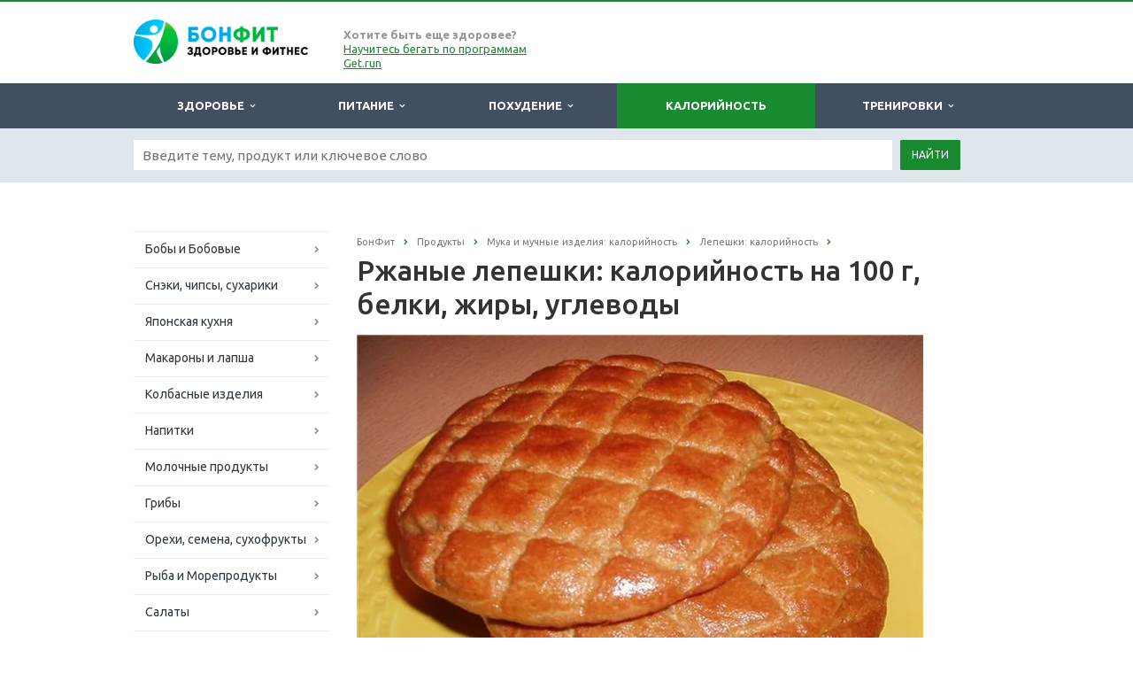

--- FILE ---
content_type: text/html; charset=windows-1251
request_url: https://bonfit.ru/kalorii/muka-i-muchnye-izdeliya/lepeshki/kalorii-rzhanye-lepeshki/
body_size: 14895
content:
<!DOCTYPE html>
<html class="  ">
	<head>
<!-- Google Tag Manager -->
<script>(function(w,d,s,l,i){w[l]=w[l]||[];w[l].push({'gtm.start':
new Date().getTime(),event:'gtm.js'});var f=d.getElementsByTagName(s)[0],
j=d.createElement(s),dl=l!='dataLayer'?'&l='+l:'';j.async=true;j.src=
'https://www.googletagmanager.com/gtm.js?id='+i+dl;f.parentNode.insertBefore(j,f);
})(window,document,'script','dataLayer','GTM-5HT8NLZ');</script>
<!-- End Google Tag Manager -->
						<title>Ржаные лепешки: калорийность на 100 грамм — 390 ККал. Белки, жиры, углеводы, химический состав.</title>
		<meta name="viewport" content="width=device-width, initial-scale=1.0">
		<meta name='wmail-verification' content='f9ae62f3b324b56256612e2ad824c529' />
		<meta name="google-site-verification" content="toOzUMy1r1f5zFNKOUXGa60FFpE8nJy9KReoWXfr1ig" />
<meta name="google-site-verification" content="KP1vKzoxjIlTwxjlTTv9BRLf9L98ObZ6HteFHT28auA" />
		<link href='https://fonts.googleapis.com/css?family=Open+Sans:300italic,400italic,600italic,700italic,800italic,400,300,600,700,800&subset=latin,cyrillic-ext' rel='stylesheet' type='text/css'>
		<link href='https://fonts.googleapis.com/css?family=Ubuntu:400,700italic,700,500italic,500,400italic,300,300italic&subset=latin,cyrillic-ext' rel='stylesheet' type='text/css'>
																<meta http-equiv="Content-Type" content="text/html; charset=windows-1251" />
<meta name="keywords" content="ржаные лепешки, калорийность ржаные лепешки, ржаные лепешки ккал, ржаные лепешки калорийность на 100 г, ржаные лепешки калорийность на 100 грамм, ржаные лепешки состав, ржаные лепешки описание, ржаные лепешки белки, ржаные лепешки жиры, ржаные лепешки углеводы" />
<meta name="description" content="Ржаные лепешки — калорийность: 390 ККал на 100 грамм. Химический состав ржаные лепешки: 5,2 г. белки, 17,8 г. жиры, 55,8 г. углеводы.  Описание, пищевая ценность и калькулятор БЖУ ржаные лепешки " />
<link href="/bitrix/js/main/core/css/core.css?14918996653963" type="text/css"  rel="stylesheet" />
<link href="/bitrix/js/main/core/css/core_popup.css?149189966538446" type="text/css"  rel="stylesheet" />
<link href="/bitrix/templates/aspro-scorp-bonfit/components/bitrix/catalog/product2/style.css?1491899626931" type="text/css"  rel="stylesheet" />
<link href="/bitrix/css/main/bootstrap.css?1491899668141622" type="text/css"  rel="stylesheet" />
<link href="/bitrix/templates/aspro-scorp-bonfit/components/bitrix/catalog/product2/bitrix/catalog.element/.default/style.css?149189962632567" type="text/css"  rel="stylesheet" />
<link href="/bitrix/templates/aspro-scorp-bonfit/css/bootstrap.css?1491899623114216" type="text/css"  data-template-style="true"  rel="stylesheet" />
<link href="/bitrix/templates/aspro-scorp-bonfit/css/fonts/font-awesome/css/font-awesome.min.css?149189962326711" type="text/css"  data-template-style="true"  rel="stylesheet" />
<link href="/bitrix/templates/aspro-scorp-bonfit/vendor/flexslider/flexslider.css?14918996236839" type="text/css"  data-template-style="true"  rel="stylesheet" />
<link href="/bitrix/templates/aspro-scorp-bonfit/css/jquery.fancybox.css?14918996234108" type="text/css"  data-template-style="true"  rel="stylesheet" />
<link href="/bitrix/templates/aspro-scorp-bonfit/css/theme-elements.css?14918996234145" type="text/css"  data-template-style="true"  rel="stylesheet" />
<link href="/bitrix/templates/aspro-scorp-bonfit/css/theme-responsive.css?14918996231617" type="text/css"  data-template-style="true"  rel="stylesheet" />
<link href="/bitrix/templates/.default/ajax/ajax.css?1491899620448" type="text/css"  data-template-style="true"  rel="stylesheet" />
<link href="/bitrix/templates/aspro-scorp-bonfit/styles.css?16898728669739" type="text/css"  data-template-style="true"  rel="stylesheet" />
<link href="/bitrix/templates/aspro-scorp-bonfit/template_styles.css?172925276891085" type="text/css"  data-template-style="true"  rel="stylesheet" />
<link href="/bitrix/templates/aspro-scorp-bonfit/css/responsive.css?149189962310982" type="text/css"  data-template-style="true"  rel="stylesheet" />
<link href="/bitrix/templates/aspro-scorp-bonfit/themes/13/colors.css?149189962410112" type="text/css"  data-template-style="true"  rel="stylesheet" />
<link href="/bitrix/templates/aspro-scorp-bonfit/css/custom.css?1674733449589" type="text/css"  data-template-style="true"  rel="stylesheet" />
<script type="text/javascript">if(!window.BX)window.BX={message:function(mess){if(typeof mess=='object') for(var i in mess) BX.message[i]=mess[i]; return true;}};</script>
<script type="text/javascript">(window.BX||top.BX).message({'JS_CORE_LOADING':'Загрузка...','JS_CORE_NO_DATA':'- Нет данных -','JS_CORE_WINDOW_CLOSE':'Закрыть','JS_CORE_WINDOW_EXPAND':'Развернуть','JS_CORE_WINDOW_NARROW':'Свернуть в окно','JS_CORE_WINDOW_SAVE':'Сохранить','JS_CORE_WINDOW_CANCEL':'Отменить','JS_CORE_WINDOW_CONTINUE':'Продолжить','JS_CORE_H':'ч','JS_CORE_M':'м','JS_CORE_S':'с','JSADM_AI_HIDE_EXTRA':'Скрыть лишние','JSADM_AI_ALL_NOTIF':'Показать все','JSADM_AUTH_REQ':'Требуется авторизация!','JS_CORE_WINDOW_AUTH':'Войти','JS_CORE_IMAGE_FULL':'Полный размер'});</script>
<script type="text/javascript">(window.BX||top.BX).message({'LANGUAGE_ID':'ru','FORMAT_DATE':'DD.MM.YYYY','FORMAT_DATETIME':'DD.MM.YYYY HH:MI:SS','COOKIE_PREFIX':'BITRIX_SM','SERVER_TZ_OFFSET':'10800','SITE_ID':'bn','SITE_DIR':'/','USER_ID':'','SERVER_TIME':'1769820198','USER_TZ_OFFSET':'0','USER_TZ_AUTO':'Y','bitrix_sessid':'86f4238bf22a2105088b2bdcaf6c5fef'});</script>


<script type="text/javascript" src="/bitrix/js/main/core/core.js?1491899665112395"></script>
<script type="text/javascript" src="/bitrix/js/main/jquery/jquery-1.8.3.min.js?149189966593636"></script>
<script type="text/javascript" src="/bitrix/js/main/core/core_fx.js?149189966516538"></script>
<script type="text/javascript" src="/bitrix/js/main/core/core_popup.js?149189966542190"></script>
<script type="text/javascript" src="/bitrix/js/main/ajax.js?149189966535509"></script>
<script type="text/javascript" src="/bitrix/js/main/core/core_ajax.js?149189966535454"></script>
<script type="text/javascript">
					(function () {
						"use strict";

						var counter = function ()
						{
							var cookie = (function (name) {
								var parts = ("; " + document.cookie).split("; " + name + "=");
								if (parts.length == 2) {
									try {return JSON.parse(decodeURIComponent(parts.pop().split(";").shift()));}
									catch (e) {}
								}
							})("BITRIX_CONVERSION_CONTEXT_bn");

							if (! cookie || cookie.EXPIRE < BX.message("SERVER_TIME"))
							{
								var request = new XMLHttpRequest();
								request.open("POST", "/bitrix/tools/conversion/ajax_counter.php", true);
								request.setRequestHeader("Content-type", "application/x-www-form-urlencoded");
								request.send(
									"SITE_ID="+encodeURIComponent("bn")+
									"&sessid="+encodeURIComponent(BX.bitrix_sessid())+
									"&HTTP_REFERER="+encodeURIComponent(document.referrer)
								);
							}
						};

						if (window.frameRequestStart === true)
							BX.addCustomEvent("onFrameDataReceived", counter);
						else
							BX.ready(counter);
					})();
				</script>
<script>BX.message({'JS_REQUIRED':'Заполните это поле!','JS_FORMAT':'Неверный формат!','JS_FILE_EXT':'Недопустимое расширение файла!','JS_PASSWORD_COPY':'Пароли не совпадают!','JS_PASSWORD_LENGTH':'Минимум 6 символов!','JS_ERROR':'Неверно заполнено поле!','JS_FILE_SIZE':'Максимальный размер 5мб!','JS_FILE_BUTTON_NAME':'Выберите файл','JS_FILE_DEFAULT':'Файл не найден','JS_DATE':'Некорректная дата!','S_CALLBACK':'Заказать звонок','ERROR_INCLUDE_MODULE_SCORP_TITLE':'Ошибка подключения модуля &laquo;Аспро: Корпоративный сайт современной компании&raquo;','ERROR_INCLUDE_MODULE_SCORP_TEXT':'Ошибка подключения модуля &laquo;Аспро: Корпоративный сайт современной компании&raquo;.<br />Пожалуйста установите модуль и повторите попытку','S_SERVICES':'Наши услуги','S_SERVICES_SHORT':'Услуги','S_TO_ALL_SERVICES':'Все услуги','S_CATALOG':'Каталог товаров','S_CATALOG_SHORT':'Каталог','S_TO_ALL_CATALOG':'Весь каталог','S_CATALOG_FAVORITES':'Наши товары','S_CATALOG_FAVORITES_SHORT':'Товары','S_NEWS':'Новости','S_TO_ALL_NEWS':'Все новости','S_COMPANY':'О компании','S_OTHER':'Прочее','S_CONTENT':'Контент'})</script>
<link rel="shortcut icon" href="/favicon.ico" type="image/x-icon" />
<link rel="apple-touch-icon" sizes="57x57" href="/bitrix/templates/aspro-scorp-bonfit/themes/13/images/favicon_57.png" />
<link rel="apple-touch-icon" sizes="72x72" href="/bitrix/templates/aspro-scorp-bonfit/themes/13/images/favicon_72.png" />
<style>.maxwidth-banner{max-width: auto;}</style>
<meta property="og:title" content="Ржаные лепешки: калорийность на 100 грамм — 390 ККал. Белки, жиры, углеводы, химический состав." />
<meta property="og:type" content="article" />
<meta property="og:image" content="/logo.png" />
<link rel="image_src" href="/logo.png"  />
<meta property="og:url" content="/kalorii/muka-i-muchnye-izdeliya/lepeshki/kalorii-rzhanye-lepeshki/" />
<meta property="og:description" content="Ржаные лепешки — калорийность: 390 ККал на 100 грамм. Химический состав ржаные лепешки: 5,2 г. белки, 17,8 г. жиры, 55,8 г. углеводы.  Описание, пищевая ценность и калькулятор БЖУ ржаные лепешки " />



<script type="text/javascript" src="/bitrix/templates/aspro-scorp-bonfit/js/jquery.actual.min.js?14918996231101"></script>
<script type="text/javascript" src="/bitrix/templates/aspro-scorp-bonfit/js/jquery.fancybox.js?149189962345891"></script>
<script type="text/javascript" src="/bitrix/templates/aspro-scorp-bonfit/js/blink.js?1491899623325"></script>
<script type="text/javascript" src="/bitrix/templates/aspro-scorp-bonfit/vendor/jquery.easing.js?14918996238097"></script>
<script type="text/javascript" src="/bitrix/templates/aspro-scorp-bonfit/vendor/jquery.appear.js?14918996233188"></script>
<script type="text/javascript" src="/bitrix/templates/aspro-scorp-bonfit/vendor/jquery.cookie.js?14918996232247"></script>
<script type="text/javascript" src="/bitrix/templates/aspro-scorp-bonfit/vendor/bootstrap.js?149189962327908"></script>
<script type="text/javascript" src="/bitrix/templates/aspro-scorp-bonfit/vendor/flexslider/jquery.flexslider-min.js?149189962321817"></script>
<script type="text/javascript" src="/bitrix/templates/aspro-scorp-bonfit/vendor/jquery.validate.min.js?149189962322254"></script>
<script type="text/javascript" src="/bitrix/templates/aspro-scorp-bonfit/js/jquery.uniform.min.js?14918996238308"></script>
<script type="text/javascript" src="/bitrix/templates/aspro-scorp-bonfit/js/jqModal.js?149189962311022"></script>
<script type="text/javascript" src="/bitrix/templates/aspro-scorp-bonfit/js/detectmobilebrowser.js?14918996232203"></script>
<script type="text/javascript" src="/bitrix/templates/aspro-scorp-bonfit/js/general.js?149189962335090"></script>
<script type="text/javascript" src="/bitrix/templates/aspro-scorp-bonfit/js/custom.js?149189962341"></script>
<script type="text/javascript" src="/bitrix/components/bitrix/search.title/script.js?14918996349371"></script>
<script type="text/javascript" src="/bitrix/templates/aspro-scorp-bonfit/js/jquery.inputmask.bundle.min.js?149189962363835"></script>
<script type="text/javascript" src="/bitrix/templates/aspro-scorp-bonfit/components/bitrix/catalog/product2/bitrix/catalog.element/.default/script.js?149189962671991"></script>
<script type="text/javascript">var _ba = _ba || []; _ba.push(["aid", "e5bb9e2ccd87545b0e70f14f9b2d3988"]); _ba.push(["host", "bonfit.ru"]); _ba.push(["ad[ct][item]", "[base64]"]);_ba.push(["ad[ct][user_id]", function() {return BX.message("USER_ID") ? BX.message("USER_ID") : 0;}]);_ba.push(["ad[ct][recommendation]", function() {var rcmId = "";var cookieValue = BX.getCookie("BITRIX_SM_RCM_PRODUCT_LOG");var productId = 14879;var cItems = [],cItem;if (cookieValue){cItems = cookieValue.split('.');}var i = cItems.length;while (i--){cItem = cItems[i].split('-');if (cItem[0] == productId){rcmId = cItem[1];break;}}return rcmId;}]);_ba.push(["ad[ct][v]", "2"]);(function() {var ba = document.createElement("script"); ba.type = "text/javascript"; ba.async = true;ba.src = (document.location.protocol == "https:" ? "https://" : "http://") + "bitrix.info/ba.js";var s = document.getElementsByTagName("script")[0];s.parentNode.insertBefore(ba, s);})();</script>


																
																				<script async src="//pagead2.googlesyndication.com/pagead/js/adsbygoogle.js"></script>
<script>
  (adsbygoogle = window.adsbygoogle || []).push({
    google_ad_client: "ca-pub-3061638091331474",
    enable_page_level_ads: true
  });
</script>
	</head>
	<body>

<!-- Google Tag Manager (noscript) -->
<noscript><!-- deleted by bitrix Antivirus --></noscript>
<!-- End Google Tag Manager (noscript) -->

<div id="fb-root"></div>
<script>(function(d, s, id) {
  var js, fjs = d.getElementsByTagName(s)[0];
  if (d.getElementById(id)) return;
  js = d.createElement(s); js.id = id;
  js.src = "//connect.facebook.net/ru_RU/sdk.js#xfbml=1&version=v2.8&appId=392848944129664";
  fjs.parentNode.insertBefore(js, fjs);
}(document, 'script', 'facebook-jssdk'));</script>

				<div id="panel"></div>
						<script type='text/javascript'>
		var arScorpOptions = ({
			'SITE_DIR' : '/',
			'SITE_ID' : 'bn',
			'SITE_TEMPLATE_PATH' : '/bitrix/templates/aspro-scorp-bonfit',
			'THEME' : ({
				'THEME_SWITCHER' : 'N',
				'BASE_COLOR' : '13',
				'BASE_COLOR_CUSTOM' : '#00901f',
				'TOP_MENU' : 'DARK',
				'TOP_MENU_FIXED' : 'N',
				'COLORED_LOGO' : 'Y',
				'SIDE_MENU' : 'LEFT',
				'SCROLLTOTOP_TYPE' : 'ROUND_COLOR',
				'SCROLLTOTOP_POSITION' : 'PADDING',
				'USE_CAPTCHA_FORM' : 'N',
				'PHONE_MASK' : '+7 (999) 999-99-99',
				'VALIDATE_PHONE_MASK' : '^[+][0-9] [(][0-9]{3}[)] [0-9]{3}[-][0-9]{2}[-][0-9]{2}$',
				'DATE_MASK' : 'd.m.y',
				'DATE_PLACEHOLDER' : 'ДД.ММ.ГГГГ',
				'VALIDATE_DATE_MASK' : '^[0-9]{1,2}\.[0-9]{1,2}\.[0-9]{4}$',
				'VALIDATE_FILE_EXT' : 'png|jpg|jpeg|gif|doc|docx|xls|xlsx|txt|pdf|odt|rtf',
				'SOCIAL_VK' : 'https://vk.com/bonfit',
				'SOCIAL_FACEBOOK' : 'https://www.facebook.com/mybonfit/',
				'SOCIAL_TWITTER' : '',
				'SOCIAL_YOUTUBE' : '',
				'SOCIAL_ODNOKLASSNIKI' : '',
				'SOCIAL_GOOGLEPLUS' : '',
				'BANNER_WIDTH' : 'AUTO',
				'TEASERS_INDEX' : 'PICTURES',
				'CATALOG_INDEX' : 'Y',
				'CATALOG_FAVORITES_INDEX' : 'Y',
				'BIGBANNER_ANIMATIONTYPE' : 'SLIDE_HORIZONTAL',
				'BIGBANNER_SLIDESSHOWSPEED' : '5000',
				'BIGBANNER_ANIMATIONSPEED' : '600',
				'PARTNERSBANNER_SLIDESSHOWSPEED' : '5000',
				'PARTNERSBANNER_ANIMATIONSPEED' : '600',
			})
		});
		</script>
																				<div class="body ">
			<div class="body_media"></div>
			<header class="topmenu-DARK">
				<div class="logo_and_menu-row">
					<div class="logo-row row">
						<div class="maxwidth-theme">
							<div class="col-md-3 col-sm-4">
								<div class="logo colored">
									<a href="/"><img src="/logo.png" alt="bonfit.ru" title="bonfit.ru" /></a>								</div>
							</div>
							<div class="col-md-9 col-sm-8 col-xs-12 no-padding">
								<div class="top-description col-md-4 hidden-sm hidden-xs">
									<b>Хотите быть еще здоровее?</b><br>
<a href="https://get.run/programs/?utm_source=bonfit&utm_medium=link&utm_campaign=22-10-header-all">Научитесь бегать по программам Get.run</a>								</div>
								<div class="top-callback col-md-8">
																		<button class="btn btn-responsive-nav visible-xs" data-toggle="collapse" data-target=".nav-main-collapse">
										<i class="fa fa-bars"></i>
									</button>
								</div>
							</div>
						</div>
					</div>					<div class="menu-row row">
						<div class="maxwidth-theme">
							<div class="col-md-12">
								<div class="nav-main-collapse collapse">
									<div class="menu-only">
										<nav class="mega-menu">
												<div class="table-menu hidden-xs">
		<table>
			<tr>
														<td class="dropdown ">
						<div class="wrap">
							<a class="dropdown-toggle" href="/health/" title="Здоровье">
								Здоровье																											&nbsp;<i class="fa fa-angle-down"></i>
																								</a>
																								<span class="tail"></span>
									<ul class="dropdown-menu">
																																<li class=" ">
												<a href="/health/otdykh-son/" title="Отдых, сон и восстановление">Отдых, сон и восстановление</a>
																							</li>
																																<li class=" ">
												<a href="/health/stress/" title="Стресс и борьба с ним">Стресс и борьба с ним</a>
																							</li>
																																<li class=" ">
												<a href="/health/vrednye-privychki/" title="Вредные привычки">Вредные привычки</a>
																							</li>
																																<li class=" ">
												<a href="/health/zdorovyy-obraz-zhizni/" title="Здоровый образ жизни">Здоровый образ жизни</a>
																							</li>
																																<li class=" ">
												<a href="/health/nauka-meditsina/" title="Наука и медицина">Наука и медицина</a>
																							</li>
																																<li class=" ">
												<a href="/health/massa-tela-imt/" title="Масса тела и ИМТ">Масса тела и ИМТ</a>
																							</li>
																																<li class=" ">
												<a href="/health/otsenka/" title="Оценка состояния здоровья человека">Оценка состояния здоровья человека</a>
																							</li>
																																<li class=" ">
												<a href="/health/genetika/" title="Генетика">Генетика</a>
																							</li>
																																<li class=" ">
												<a href="/health/metabolizm/" title="Метаболизм (обмен веществ)">Метаболизм (обмен веществ)</a>
																							</li>
																			</ul>
																					</div>
					</td>
														<td class="dropdown ">
						<div class="wrap">
							<a class="dropdown-toggle" href="/pitanie/" title="Питание">
								Питание																											&nbsp;<i class="fa fa-angle-down"></i>
																								</a>
																								<span class="tail"></span>
									<ul class="dropdown-menu">
																																<li class=" ">
												<a href="/pitanie/pravilnoe-pitanie/" title="Правильное и здоровое питание">Правильное и здоровое питание</a>
																							</li>
																																<li class=" ">
												<a href="/pitanie/nepravilnoe-pitanie/" title="Неправильное питание">Неправильное питание</a>
																							</li>
																																<li class=" ">
												<a href="/pitanie/vegetarianstvo/" title="Вегетарианство и веганство">Вегетарианство и веганство</a>
																							</li>
																																<li class=" ">
												<a href="/pitanie/belki-zhiry-uglevody/" title="Белки, жиры и углеводы">Белки, жиры и углеводы</a>
																							</li>
																																<li class=" ">
												<a href="/pitanie/vitaminy/" title="Витамины">Витамины</a>
																							</li>
																																<li class=" ">
												<a href="/pitanie/mikroelementy/" title="Макро и микроэлементы">Макро и микроэлементы</a>
																							</li>
																																<li class=" ">
												<a href="/pitanie/dobavki-e/" title="Пищевые добавки (Е-***)">Пищевые добавки (Е-***)</a>
																							</li>
																			</ul>
																					</div>
					</td>
														<td class="dropdown ">
						<div class="wrap">
							<a class="dropdown-toggle" href="/pohudenie/" title="Похудение">
								Похудение																											&nbsp;<i class="fa fa-angle-down"></i>
																								</a>
																								<span class="tail"></span>
									<ul class="dropdown-menu">
																																<li class=" ">
												<a href="/pohudenie/diety/" title="Диеты">Диеты</a>
																							</li>
																																<li class=" ">
												<a href="/pohudenie/problemnye-zony/" title="Похудение проблемных зон">Похудение проблемных зон</a>
																							</li>
																			</ul>
																					</div>
					</td>
														<td class="dropdown active">
						<div class="wrap">
							<a class="dropdown-toggle" href="/kalorii/" title="Калорийность">
								Калорийность															</a>
													</div>
					</td>
														<td class="dropdown ">
						<div class="wrap">
							<a class="dropdown-toggle" href="/trenirovki/" title="Тренировки">
								Тренировки																											&nbsp;<i class="fa fa-angle-down"></i>
																								</a>
																								<span class="tail"></span>
									<ul class="dropdown-menu">
																																<li class=" ">
												<a href="/trenirovki/kak-nakachat-myshtsy/" title="Как накачать мышцы?">Как накачать мышцы?</a>
																							</li>
																																<li class=" ">
												<a href="/trenirovki/beg/" title="Бег">Бег</a>
																							</li>
																																<li class=" ">
												<a href="/trenirovki/fitness/" title="Фитнес и силовой тренинг">Фитнес и силовой тренинг</a>
																							</li>
																																<li class=" ">
												<a href="/trenirovki/boevye-iskusstva/" title="Боевые искусства">Боевые искусства</a>
																							</li>
																																<li class=" ">
												<a href="/trenirovki/motivatsiya/" title="Мотивация в спорте">Мотивация в спорте</a>
																							</li>
																																<li class=" ">
												<a href="/trenirovki/sportivnye-travmy/" title="Спортивные травмы и болезни">Спортивные травмы и болезни</a>
																							</li>
																																<li class=" ">
												<a href="/trenirovki/sportivnoe-pitanie/" title="Спортивное питание">Спортивное питание</a>
																							</li>
																			</ul>
																					</div>
					</td>
								<td class="dropdown js-dropdown nosave" style="display:none;">
					<div class="wrap">
						<a class="dropdown-toggle more-items" href="#">
							<span>...</span>
						</a>
						<span class="tail"></span>
						<ul class="dropdown-menu"></ul>
					</div>
				</td>
				<!--td class="search-item nosave">
					<div class="wrap">
						<a href="#">
							<i class="fa fa-search"></i>
						</a>
					</div>
				</td-->
			</tr>
		</table>
	</div>
	<ul class="nav nav-pills responsive-menu visible-xs" id="mainMenu">
								<li class="dropdown ">
				<a class="dropdown-toggle" href="/health/" title="Здоровье">
					Здоровье											<i class="fa fa-angle-down"></i>
									</a>
									<ul class="dropdown-menu">
																				<li class=" ">
								<a href="/health/otdykh-son/" title="Отдых, сон и восстановление">
									Отдых, сон и восстановление																	</a>
															</li>
																				<li class=" ">
								<a href="/health/stress/" title="Стресс и борьба с ним">
									Стресс и борьба с ним																	</a>
															</li>
																				<li class=" ">
								<a href="/health/vrednye-privychki/" title="Вредные привычки">
									Вредные привычки																	</a>
															</li>
																				<li class=" ">
								<a href="/health/zdorovyy-obraz-zhizni/" title="Здоровый образ жизни">
									Здоровый образ жизни																	</a>
															</li>
																				<li class=" ">
								<a href="/health/nauka-meditsina/" title="Наука и медицина">
									Наука и медицина																	</a>
															</li>
																				<li class=" ">
								<a href="/health/massa-tela-imt/" title="Масса тела и ИМТ">
									Масса тела и ИМТ																	</a>
															</li>
																				<li class=" ">
								<a href="/health/otsenka/" title="Оценка состояния здоровья человека">
									Оценка состояния здоровья человека																	</a>
															</li>
																				<li class=" ">
								<a href="/health/genetika/" title="Генетика">
									Генетика																	</a>
															</li>
																				<li class=" ">
								<a href="/health/metabolizm/" title="Метаболизм (обмен веществ)">
									Метаболизм (обмен веществ)																	</a>
															</li>
											</ul>
							</li>
								<li class="dropdown ">
				<a class="dropdown-toggle" href="/pitanie/" title="Питание">
					Питание											<i class="fa fa-angle-down"></i>
									</a>
									<ul class="dropdown-menu">
																				<li class=" ">
								<a href="/pitanie/pravilnoe-pitanie/" title="Правильное и здоровое питание">
									Правильное и здоровое питание																	</a>
															</li>
																				<li class=" ">
								<a href="/pitanie/nepravilnoe-pitanie/" title="Неправильное питание">
									Неправильное питание																	</a>
															</li>
																				<li class=" ">
								<a href="/pitanie/vegetarianstvo/" title="Вегетарианство и веганство">
									Вегетарианство и веганство																	</a>
															</li>
																				<li class=" ">
								<a href="/pitanie/belki-zhiry-uglevody/" title="Белки, жиры и углеводы">
									Белки, жиры и углеводы																	</a>
															</li>
																				<li class=" ">
								<a href="/pitanie/vitaminy/" title="Витамины">
									Витамины																	</a>
															</li>
																				<li class=" ">
								<a href="/pitanie/mikroelementy/" title="Макро и микроэлементы">
									Макро и микроэлементы																	</a>
															</li>
																				<li class=" ">
								<a href="/pitanie/dobavki-e/" title="Пищевые добавки (Е-***)">
									Пищевые добавки (Е-***)																	</a>
															</li>
											</ul>
							</li>
								<li class="dropdown ">
				<a class="dropdown-toggle" href="/pohudenie/" title="Похудение">
					Похудение											<i class="fa fa-angle-down"></i>
									</a>
									<ul class="dropdown-menu">
																				<li class=" ">
								<a href="/pohudenie/diety/" title="Диеты">
									Диеты																	</a>
															</li>
																				<li class=" ">
								<a href="/pohudenie/problemnye-zony/" title="Похудение проблемных зон">
									Похудение проблемных зон																	</a>
															</li>
											</ul>
							</li>
								<li class=" active">
				<a class="" href="/kalorii/" title="Калорийность">
					Калорийность									</a>
							</li>
								<li class="dropdown ">
				<a class="dropdown-toggle" href="/trenirovki/" title="Тренировки">
					Тренировки											<i class="fa fa-angle-down"></i>
									</a>
									<ul class="dropdown-menu">
																				<li class=" ">
								<a href="/trenirovki/kak-nakachat-myshtsy/" title="Как накачать мышцы?">
									Как накачать мышцы?																	</a>
															</li>
																				<li class=" ">
								<a href="/trenirovki/beg/" title="Бег">
									Бег																	</a>
															</li>
																				<li class=" ">
								<a href="/trenirovki/fitness/" title="Фитнес и силовой тренинг">
									Фитнес и силовой тренинг																	</a>
															</li>
																				<li class=" ">
								<a href="/trenirovki/boevye-iskusstva/" title="Боевые искусства">
									Боевые искусства																	</a>
															</li>
																				<li class=" ">
								<a href="/trenirovki/motivatsiya/" title="Мотивация в спорте">
									Мотивация в спорте																	</a>
															</li>
																				<li class=" ">
								<a href="/trenirovki/sportivnye-travmy/" title="Спортивные травмы и болезни">
									Спортивные травмы и болезни																	</a>
															</li>
																				<li class=" ">
								<a href="/trenirovki/sportivnoe-pitanie/" title="Спортивное питание">
									Спортивное питание																	</a>
															</li>
											</ul>
							</li>
				<div class="search">
			<div class="search-input-div">
				<input class="search-input" type="text" autocomplete="off" maxlength="50" size="40" placeholder="Найти" value="" name="q">
			</div>
			<div class="search-button-div">
				<button class="btn btn-search btn-default" value="Найти" name="s" type="submit">Найти</button>
			</div>
		</div>
	</ul>
										</nav>
									</div>
								</div>
							</div>						</div>
						<style type="text/css">
.bx_searche .bx_image{width: 25px;	height: 25px;}
.bx_searche .bx_img_element{width: 45px;	height: 36px;}
.bx_searche .bx_item_block{min-height: 35px;line-height: 35px;
</style>
	<div class="search" id="title-search">
		<div class="maxwidth-theme">
			<div class="col-md-12">
				<form action="/search/">
					<div class="search-input-div">
						<input class="search-input" id="title-search-input" type="text" name="q" value="" placeholder="Введите тему, продукт или ключевое слово" size="40" maxlength="50" autocomplete="off" />
					</div>
					<div class="search-button-div">
						<button class="btn btn-search btn-default" type="submit" name="s" value="Найти">Найти</button>
						<!--span class="fa fa-close"></span-->
					</div>
				</form>
			</div>
		</div>
	</div>
<script type="text/javascript">
	var jsControl = new JCTitleSearch({
		//'WAIT_IMAGE': '/bitrix/themes/.default/images/wait.gif',
		'AJAX_PAGE' : '/kalorii/muka-i-muchnye-izdeliya/lepeshki/kalorii-rzhanye-lepeshki/',
		'CONTAINER_ID': 'title-search',
		'INPUT_ID': 'title-search-input',
		'MIN_QUERY_LEN': 2
	});
</script>					</div>				</div>
				<div class="line-row visible-xs"></div>
			</header>			
			<div role="main" class="main">
													<section class="page-top">
						<div class="row">
							<div class="maxwidth-theme">
								<div class="col-md-12">
																	</div>
							</div>
						</div>
					</section>
																
				<div class="container">
											<div class="row">
							<div class="maxwidth-theme">
																	<div class="col-md-3 col-sm-3 col-xs-4 left-menu-md">
										
										




























	<!--index-->
	<aside class="sidebar">
		<ul class="nav nav-list side-menu">
										
				<li class=" child">
					<a href="/kalorii/boby-i-bobovye/">Бобы и Бобовые</a>
																								</li>
										
				<li class=" child">
					<a href="/kalorii/sneki/">Снэки, чипсы, сухарики</a>
																								</li>
										
				<li class=" child">
					<a href="/kalorii/yaponskaya-kukhnya/">Японская кухня</a>
																								</li>
										
				<li class=" child">
					<a href="/kalorii/makarony-i-lapsha/">Макароны и лапша</a>
																								</li>
										
				<li class=" child">
					<a href="/kalorii/kolbasnye-izdeliya/">Колбасные изделия</a>
																								</li>
										
				<li class=" child">
					<a href="/kalorii/napitki/">Напитки</a>
																								</li>
										
				<li class=" child">
					<a href="/kalorii/molochnye-produkty/">Молочные продукты</a>
																								</li>
										
				<li class=" child">
					<a href="/kalorii/griby/">Грибы</a>
																								</li>
										
				<li class=" child">
					<a href="/kalorii/orekhi-semena-sukhofrukty/">Орехи, семена, сухофрукты</a>
																								</li>
										
				<li class=" child">
					<a href="/kalorii/ryba-i-moreprodukty/">Рыба и Морепродукты</a>
																								</li>
										
				<li class=" child">
					<a href="/kalorii/salaty/">Салаты</a>
																								</li>
										
				<li class=" child">
					<a href="/kalorii/sladosti-i-deserty/">Сладости и Десерты</a>
																								</li>
										
				<li class=" child">
					<a href="/kalorii/sousy-spetsii-i-pripravy/">Соусы, специи и приправы</a>
																								</li>
										
				<li class=" child">
					<a href="/kalorii/supy/">Супы</a>
																								</li>
										
				<li class=" child">
					<a href="/kalorii/masla-i-zhiry/">Масла и жиры</a>
																								</li>
										
				<li class=" child">
					<a href="/kalorii/syr-i-tvorog/">Сыр и творог</a>
																								</li>
										
				<li class=" child">
					<a href="/kalorii/fastfud/">Фастфуд</a>
																								</li>
										
				<li class=" child">
					<a href="/kalorii/yaytsa/">Яйца</a>
																								</li>
										
				<li class="active child">
					<a href="/kalorii/muka-i-muchnye-izdeliya/">Мука и мучные изделия</a>
															
								<ul class="submenu">
											<li class="">
							<a href="/kalorii/muka-i-muchnye-izdeliya/khlebtsy/">Хлебцы</a>
																																</li>
																	<li class="">
							<a href="/kalorii/muka-i-muchnye-izdeliya/bliny/">Блины</a>
																																</li>
																	<li class="">
							<a href="/kalorii/muka-i-muchnye-izdeliya/pirogi/">Пироги</a>
																																</li>
																	<li class="">
							<a href="/kalorii/muka-i-muchnye-izdeliya/bulochki/">Булочки</a>
																																</li>
																	<li class="">
							<a href="/kalorii/muka-i-muchnye-izdeliya/lavash/">Лаваш</a>
																																</li>
																	<li class="active">
							<a href="/kalorii/muka-i-muchnye-izdeliya/lepeshki/">Лепешки</a>
																																</li>
																	<li class="">
							<a href="/kalorii/muka-i-muchnye-izdeliya/khlebnaya-nachinka/">Хлебная начинка</a>
																																</li>
																	<li class="">
							<a href="/kalorii/muka-i-muchnye-izdeliya/sukhari/">Сухари</a>
																																</li>
																	<li class="">
							<a href="/kalorii/muka-i-muchnye-izdeliya/kletski/">Клецки</a>
																																</li>
																	<li class="">
							<a href="/kalorii/muka-i-muchnye-izdeliya/oladi/">Оладьи</a>
																																</li>
																	<li class="">
							<a href="/kalorii/muka-i-muchnye-izdeliya/testo/">Тесто</a>
																																</li>
																	<li class="">
							<a href="/kalorii/muka-i-muchnye-izdeliya/sdoba/">Сдоба</a>
																																</li>
																	<li class="">
							<a href="/kalorii/muka-i-muchnye-izdeliya/biskvity/">Бисквиты</a>
																																</li>
																	<li class="">
							<a href="/kalorii/muka-i-muchnye-izdeliya/pshenichnyy-khleb/">Пшеничный хлеб</a>
																																</li>
																	<li class="">
							<a href="/kalorii/muka-i-muchnye-izdeliya/tosty/">Тосты</a>
																																</li>
																	<li class="">
							<a href="/kalorii/muka-i-muchnye-izdeliya/tortilya/">Тортилья</a>
																																</li>
																	<li class="">
							<a href="/kalorii/muka-i-muchnye-izdeliya/rzhanoy-khleb/">Ржаной хлеб</a>
																																</li>
																	<li class="">
							<a href="/kalorii/muka-i-muchnye-izdeliya/bubliki-i-sushki/">Бублики и сушки</a>
																																</li>
																	<li class="">
							<a href="/kalorii/muka-i-muchnye-izdeliya/drugoy-khleb/">Другой Хлеб</a>
																																</li>
																	<li class="">
							<a href="/kalorii/muka-i-muchnye-izdeliya/pshenichnaya-muka/">Пшеничная мука</a>
																																</li>
																	<li class="">
							<a href="/kalorii/muka-i-muchnye-izdeliya/drugaya-muka/">Другая мука</a>
																																</li>
																	<li class="">
							<a href="/kalorii/muka-i-muchnye-izdeliya/rzhanaya-muka/">Ржаная мука</a>
																																</li>
																	<li class="">
							<a href="/kalorii/muka-i-muchnye-izdeliya/kukuruznaya-muka/">Кукурузная мука</a>
																																</li>
																	<li class="">
							<a href="/kalorii/muka-i-muchnye-izdeliya/drugie-muchnye-izdeliya/">Другие мучные изделия</a>
																																</li>
																	<li class="">
							<a href="/kalorii/muka-i-muchnye-izdeliya/risovaya-muka/">Рисовая мука</a>
																																</li>
																	<li class="">
							<a href="/kalorii/muka-i-muchnye-izdeliya/osnova-dlya-vypechki/">Основа для выпечки</a>
																																</li>
																	<li class="">
							<a href="/kalorii/muka-i-muchnye-izdeliya/pirozhki/">Пирожки</a>
																																</li>
																	<li class="">
							<a href="/kalorii/muka-i-muchnye-izdeliya/soevaya-muka/">Соевая мука</a>
																																</li>
																	<li class="">
							<a href="/kalorii/muka-i-muchnye-izdeliya/kunzhutnaya-muka/">Кунжутная мука</a>
																																</li>
																	<li class="">
							<a href="/kalorii/muka-i-muchnye-izdeliya/sloyki/">Слойки</a>
																																</li>
																	<li class="">
							<a href="/kalorii/muka-i-muchnye-izdeliya/volovany/">Волованы</a>
																																</li>
																	<li class="">
							<a href="/kalorii/muka-i-muchnye-izdeliya/rogaliki/">Рогалики</a>
																																</li>
															</ul>
													</li>
										
				<li class=" child">
					<a href="/kalorii/zakuski/">Закуски</a>
																								</li>
										
				<li class=" child">
					<a href="/kalorii/krupy-zlaki-i-kashi/">Крупы, злаки и каши</a>
																								</li>
										
				<li class=" child">
					<a href="/kalorii/myaso-i-myasnye-produkty/">Мясо и мясные продукты</a>
																								</li>
										
				<li class=" child">
					<a href="/kalorii/vtorye-blyuda/">Вторые блюда</a>
																								</li>
										
				<li class=" child">
					<a href="/kalorii/ovoshchi-i-zelen/">Овощи и зелень</a>
																								</li>
										
				<li class=" child">
					<a href="/kalorii/frukty-i-yagody/">Фрукты и ягоды</a>
																								</li>
										
				<li class=" child">
					<a href="/kalorii/spetsializirovannoe-pitanie/">Специализированное питание</a>
																								</li>
										
				<li class=" child">
					<a href="/kalorii/produkty-po-proizvoditelyam/">Продукты по производителям</a>
																								</li>
										
				<li class=" child">
					<a href="/kalorii/detskoe-pitanie/">Детское питание</a>
																								</li>
					</ul>
	</aside>
	<!--/index-->
										<div class="sidearea">
											<!--'start_frame_cache_1RrCSy'--><!-- Yandex.RTB R-A-222296-7 -->
<div id="yandex_rtb_R-A-222296-7"></div>
<script>window.yaContextCb.push(()=>{
	Ya.Context.AdvManager.render({
		"blockId": "R-A-222296-7",
		"renderTo": "yandex_rtb_R-A-222296-7"
	})
})
</script><!--'end_frame_cache_1RrCSy'-->
																						
											<!--
<div style="padding:0 7px 0 13px;color:#666666;">
 <i>«Здоровье — это единственное благо, которое каждый отнимает у себя сам»</i> <br>
	 © М.Мамчич<br>
 <br>
	 Мы научим вас&nbsp;быть здоровыми и счастливыми!
</div>
-->
 
<!-------------------------- GA ------------------------------->
<!-------------------------- /GA ------------------------------->

<a href="https://get.run/programs/?utm_source=bonfit&utm_medium=banner&utm_campaign=22-10-oleg"><img src="https://get.run/images/banner_pr_oleg_right.png" style="    max-width: 100%;"  alt="Научитесь бегать по беговым программам на 10 и 21 км" title="Научитесь бегать по беговым программам на 10 и 21 км"></a>


 <script type="text/javascript" src="//vk.com/js/api/openapi.js?139"></script> <!-------------------------- VK -------------------------------> <!-- VK Widget -->
<div id="vk_groups">
</div>
 <script type="text/javascript">
VK.Widgets.Group("vk_groups", {mode: 3, width: "220"}, 113523041);
</script> <!-------------------------- /VK -------------------------------> 
 <!-------------------------- GA -------------------------------> <script async src="//pagead2.googlesyndication.com/pagead/js/adsbygoogle.js"></script> <!-- Баннер в левой колонке --> <script>
(adsbygoogle = window.adsbygoogle || []).push({});
</script> <!-------------------------- /GA -------------------------------> <br>
										</div>
									</div>
									<div class="col-md-9 col-sm-9 col-xs-8 content-md">
								
										
											
									
								
										
											<ul class="breadcrumb"><li itemscope="" itemtype="http://data-vocabulary.org/Breadcrumb"><a href="/" title="БонФит" itemprop="url"><span itemprop="title">БонФит</span></a></li><li itemscope="" itemtype="http://data-vocabulary.org/Breadcrumb"><a href="/kalorii/" title="Продукты" itemprop="url"><span itemprop="title">Продукты</span></a></li><li itemscope="" itemtype="http://data-vocabulary.org/Breadcrumb"><a href="/kalorii/muka-i-muchnye-izdeliya/" title="Мука и мучные изделия: калорийность" itemprop="url"><span itemprop="title">Мука и мучные изделия: калорийность</span></a></li><li itemscope="" itemtype="http://data-vocabulary.org/Breadcrumb"><a href="/kalorii/muka-i-muchnye-izdeliya/lepeshki/" title="Лепешки: калорийность" itemprop="url"><span itemprop="title">Лепешки: калорийность</span></a></li><li itemscope="" itemtype="http://data-vocabulary.org/Breadcrumb"><span itemprop="title"></span></li></ul>										<h1>Ржаные лепешки: калорийность на 100 г, белки, жиры, углеводы</h1>
								
																							<div class="row">
	<div class="col-xs-12">

		<img class="product_detail_picture" src="/upload/iblock/289/2890caa5b19c16c6f847422cc1cfc229.jpg" alt="Ржаные лепешки" />
	<div class="tabs">
			<div class="tab tab_first">
			<a href="#kalorii">Пищевая ценность</a>
		</div>
							<div class="tab">
				<a href="#calc">Калькулятор продукта</a>
			</div>
										<div class="tab">
				<a href="#elements">Макроэлементы</a>
			</div>
			
			<div class="tab tab_last">
		<a href="#vita">Витамины</a>
	</div>
	</div>
	<h2 id="kalorii">Калорийность и пищевая ценность Ржаные лепешки</h2>
	<p>Энергетическая ценность (калорийность) Ржаные лепешки составляет <b>390 ККал</b> на 100 грамм продукта (съедобной части). Соотношение белков, жиров и углеводов:</p>
		<table class="table table-bordered">
		<thead>	
			<th>Свойство</th>
			<th>Значение</th>
		</thead>
		<tbody>
								<tr>
						<td>Калорийность, кКал</td>
						<td>390</td>
					</tr>
										<tr>
						<td>Белки, гр</td>
						<td>5,2</td>
					</tr>
										<tr>
						<td>Углеводы, гр</td>
						<td>55,8</td>
					</tr>
										<tr>
						<td>Жиры, гр</td>
						<td>17,8</td>
					</tr>
							</tbody>
	</table>



<div class="row">
			<div class="maxwidth-theme">
				<div class="col-md-12">
											<!--'start_frame_cache_aicXL2'--><!-- Yandex.RTB R-A-222296-4 -->
<div id="yandex_rtb_R-A-222296-4"></div>
<script>window.yaContextCb.push(()=>{
	Ya.Context.AdvManager.render({
		"blockId": "R-A-222296-4",
		"renderTo": "yandex_rtb_R-A-222296-4"
	})
})
</script><!--'end_frame_cache_aicXL2'-->				</div>
			</div>
	</div>
	<h2 id="calc">Калькулятор продукта</h2>
	<p>Введите количество продукта "Ржаные лепешки" для подсчета его пищевой ценности</p>
		<div class="size_block">
		<input 
			data-kal-n="2000" 
			data-b-n="150" 
			data-g-n="44" 
			data-y-n="250" 
			
			data-kal="390" 
			data-b="5,2" 
			data-g="17,8" 
			data-y="55,8"   
			
			class="portion_size" 
			name="size" 
			value="100" 
		/>
		<div class="size_block_minus"></div>
		<div class="size_block_plus"></div>
	</div>
	<table class="table table-bordered">
		<thead>
			<tr>
				<th style="width: 90px;">Свойство
				</th>
				<th style="width: 90px;">Значение
				</th>
				<th colspan=2>% от нормы
				</th>
			</tr>
			
			
		</thead>
		<tbody>
								<tr>
						<td>Калорийность, кКал</td>
						<td class="value_kal_826" >390</td>
													<td class="value_procent_826" style="width: 90px;">
								19.5						</td>
						<td>
							<div class="progress">
								<div class="progress-bar progress-bar-primary progress-bar_826" data-appear-progress-animation="19.5%" style="overflow: hidden;">
									<span class="progress-bar-tooltip" style="opacity: 1;">19.5%</span>
								</div>
							</div>
						</td>
						
						
					</tr>
										<tr>
						<td>Белки, гр</td>
						<td class="value_kal_827" >5,2</td>
													<td class="value_procent_827" style="width: 90px;">
								3.33						</td>
						<td>
							<div class="progress">
								<div class="progress-bar progress-bar-primary progress-bar_827" data-appear-progress-animation="3.33%" style="overflow: hidden;">
									<span class="progress-bar-tooltip" style="opacity: 1;">3.33%</span>
								</div>
							</div>
						</td>
						
						
					</tr>
										<tr>
						<td>Углеводы, гр</td>
						<td class="value_kal_829" >55,8</td>
													<td class="value_procent_829" style="width: 90px;">
								22						</td>
						<td>
							<div class="progress">
								<div class="progress-bar progress-bar-primary progress-bar_829" data-appear-progress-animation="22%" style="overflow: hidden;">
									<span class="progress-bar-tooltip" style="opacity: 1;">22%</span>
								</div>
							</div>
						</td>
						
						
					</tr>
										<tr>
						<td>Жиры, гр</td>
						<td class="value_kal_828" >17,8</td>
													<td class="value_procent_828" style="width: 90px;">
								38.64						</td>
						<td>
							<div class="progress">
								<div class="progress-bar progress-bar-primary progress-bar_828" data-appear-progress-animation="38.64%" style="overflow: hidden;">
									<span class="progress-bar-tooltip" style="opacity: 1;">38.64%</span>
								</div>
							</div>
						</td>
						
						
					</tr>
							</tbody>
	</table>
		<h2 id="elements">Микро- и макроэлементы в Ржаные лепешки</h2>
	<p>Ржаные лепешки содержит следующие элементы: 
	Моно- и дисахариды, Холестерин, Зола, Крахмал, Вода, Органические кислоты, Пищевые волокна, Ненасыщеные жирные кислоты, Натрий, Калий, Фосфор, Магний, Кальций, Сера, Медь, Йод, Марганец, Хром, Фтор, Молибден, Кобальт, Цинк, Железо, Хлор.	
	</p>
	
	<table class="table table-bordered">
		<thead>	
			<th>Микро- и макроэлемент</th>
			<th>Значение</th>
		</thead>
		<tbody>
								<tr>
						<td>Моно- и дисахариды, г.</td>
						<td>9,6</td>
					</tr>
										<tr>
						<td>Холестерин, мг</td>
						<td>37,1</td>
					</tr>
										<tr>
						<td>Зола, г.</td>
						<td>0,6</td>
					</tr>
										<tr>
						<td>Крахмал, г.</td>
						<td>40</td>
					</tr>
										<tr>
						<td>Вода, г.</td>
						<td>18,4</td>
					</tr>
										<tr>
						<td>Органические кислоты, г.</td>
						<td>0,1</td>
					</tr>
										<tr>
						<td>Пищевые волокна, г.</td>
						<td>0,3</td>
					</tr>
										<tr>
						<td>Ненасыщеные жирные кислоты, гр</td>
						<td>0,2</td>
					</tr>
										<tr>
						<td>Натрий, мг</td>
						<td>52,6</td>
					</tr>
										<tr>
						<td>Калий, мг</td>
						<td>75,6</td>
					</tr>
										<tr>
						<td>Фосфор, мг</td>
						<td>95,7</td>
					</tr>
										<tr>
						<td>Магний, мг</td>
						<td>16,8</td>
					</tr>
										<tr>
						<td>Кальций, мг</td>
						<td>18,9</td>
					</tr>
										<tr>
						<td>Сера, мг</td>
						<td>43,9</td>
					</tr>
										<tr>
						<td>Медь, мкг</td>
						<td>11</td>
					</tr>
										<tr>
						<td>Йод, мкг</td>
						<td>1,5</td>
					</tr>
										<tr>
						<td>Марганец, мг</td>
						<td>0,0051</td>
					</tr>
										<tr>
						<td>Хром, мкг</td>
						<td>0,3</td>
					</tr>
										<tr>
						<td>Фтор, мкг</td>
						<td>13,1</td>
					</tr>
										<tr>
						<td>Молибден, мкг</td>
						<td>0,4</td>
					</tr>
										<tr>
						<td>Кобальт, мкг</td>
						<td>0,7</td>
					</tr>
										<tr>
						<td>Цинк, мг</td>
						<td>0,0813</td>
					</tr>
										<tr>
						<td>Железо, мг</td>
						<td>2</td>
					</tr>
										<tr>
						<td>Хлор, мг</td>
						<td>12</td>
					</tr>
							</tbody>
	</table>
<h2 id="vita">Витамины в Ржаные лепешки</h2>
<p>Ржаные лепешки содержит следующие витамины: 
Моно- и дисахариды, Холестерин, Зола, Крахмал, Вода, Органические кислоты, Пищевые волокна, Ненасыщеные жирные кислоты, Натрий, Калий, Фосфор, Магний, Кальций, Сера, Медь, Йод, Марганец, Хром, Фтор, Молибден, Кобальт, Цинк, Железо, Хлор.</p>
<table class="table table-bordered">
	<thead>	
		<th>Витамин</th>
		<th>Значение</th>
	</thead>
	<tbody>
						<tr>
					<td>Витамин B1 (тиамин), мг</td>
					<td>0,1</td>
				</tr>
								<tr>
					<td>Витамин B2 (рибофлавин), мг</td>
					<td>0,09</td>
				</tr>
								<tr>
					<td>Витамин B6 (пиридоксин), мг</td>
					<td>0,09</td>
				</tr>
								<tr>
					<td>Витамин B9 (фолиевая), мкг</td>
					<td>23,6</td>
				</tr>
								<tr>
					<td>Витамин C, мг</td>
					<td>0,2</td>
				</tr>
								<tr>
					<td>Витамин E (ТЭ), мг</td>
					<td>6,4</td>
				</tr>
								<tr>
					<td>Витамин PP (Ниациновый эквивалент), мг</td>
					<td>1,5632</td>
				</tr>
								<tr>
					<td>Витамин B12 (кобаламины), мкг</td>
					<td>0,03</td>
				</tr>
								<tr>
					<td>Витамин D, мкг</td>
					<td>0,1</td>
				</tr>
								<tr>
					<td>Витамин A, мг</td>
					<td>0,1</td>
				</tr>
								<tr>
					<td>Холин, мг</td>
					<td>17</td>
				</tr>
								<tr>
					<td>Витамин A (РЭ), мкг</td>
					<td>100</td>
				</tr>
								<tr>
					<td>Витамин B5 (пантотеновая), мг</td>
					<td>0,1</td>
				</tr>
								<tr>
					<td>Витамин PP, мг</td>
					<td>0,7</td>
				</tr>
								<tr>
					<td>Витамин H (биотин), мкг</td>
					<td>2,6</td>
				</tr>
					</tbody>
</table>
<div class="row">
			<div class="maxwidth-theme">
				<div class="col-md-12">
											<!--'start_frame_cache_L66FmA'--><!-- Yandex.RTB R-A-222296-5 -->
<script>window.yaContextCb.push(()=>{
	Ya.Context.AdvManager.render({
		"blockId": "R-A-222296-5",
		"type": "topAd"
	})
})
</script>

<!-- Yandex.RTB R-A-222296-6 -->
<div id="yandex_rtb_R-A-222296-6"></div>
<script>window.yaContextCb.push(()=>{
	Ya.Context.AdvManager.render({
		"blockId": "R-A-222296-6",
		"renderTo": "yandex_rtb_R-A-222296-6",
		"type": "feed"
	})
})
</script><!--'end_frame_cache_L66FmA'-->				</div>
			</div>
	</div>
<style>
        .comment-parent {
            padding: 5px 5px 5px 20px;
        }
    </style>

<div id="hypercomments_widget"></div>
<script type="text/javascript">
_hcwp = window._hcwp || [];
_hcwp.push({widget:"Stream", widget_id: 87037});
(function() {
if("HC_LOAD_INIT" in window)return;
HC_LOAD_INIT = true;
var lang = (navigator.language || navigator.systemLanguage || navigator.userLanguage || "en").substr(0, 2).toLowerCase();
var hcc = document.createElement("script"); hcc.type = "text/javascript"; hcc.async = true;
hcc.src = ("https:" == document.location.protocol ? "https" : "http")+"://w.hypercomments.com/widget/hc/87037/"+lang+"/widget.js";
var s = document.getElementsByTagName("script")[0];
s.parentNode.insertBefore(hcc, s.nextSibling);
})();
</script>

<!--noindex-->


<div class="get-banner"><a href="https://get.run/programs/?utm_source=bonfit&utm_medium=banner&utm_campaign=22-12-element-d" target="_blank"><img src="/bitrix/images/banner_pr_horizontal.png" alt="Get.run" title="Get.run"></a></div>
<h3 class="kal-h3">Калорийность и химический состав других продуктов</h3>


1
			<table class="table table-bordered">
			<thead>
				<tr>
					<th></th>
					<th>Продукт</th>
					<th>ККал</th>
					<th>Белки, г</th>
					<th>Жиры, г</th>
					<th>Угл, г</th>
				</tr>
			</thead>
			<tbody>
				
							<tr>
					<td>
													<img style="width: 50px;" src="/upload/iblock/a1f/a1f6633c591a188f344134565590ed87.jpg"> 
											</td>
					<td style="width: 400px;">
						<a href="/kalorii/muka-i-muchnye-izdeliya/lepeshki/kalorii-rota/">Рота</a>
					</td>
					<td>264</td>
					<td>9,61</td>
					<td>1,3</td>
					<td>55,81</td>
					
				</tr>
							
			
							<tr>
					<td>
													<img style="width: 50px;" src="/upload/iblock/723/723e0b4a5ffad2a760cd2f68e39ffdcc.jpg"> 
											</td>
					<td style="width: 400px;">
						<a href="/kalorii/muka-i-muchnye-izdeliya/lepeshki/kalorii-indiyskaya-lepeshka-naan/">Индийская Лепешка Наан</a>
					</td>
					<td>311</td>
					<td>8,49</td>
					<td>11,59</td>
					<td>42,72</td>
					
				</tr>
							
			
							<tr>
					<td>
													<img style="width: 50px;" src="/upload/iblock/37b/37b0f582a6a061f7da35c41a3afe22c0.jpg"> 
											</td>
					<td style="width: 400px;">
						<a href="/kalorii/muka-i-muchnye-izdeliya/lepeshki/kalorii-italyanskaya-lepeshka-fokachcha/">Итальянская Лепешка Фокачча</a>
					</td>
					<td>320</td>
					<td>7,74</td>
					<td>10,7</td>
					<td>47,34</td>
					
				</tr>
							
			
							<tr>
					<td>
													<img style="width: 50px;" src="/upload/iblock/cfc/cfc5e2cff20ad734b5ad026dcf3af889.jpg"> 
											</td>
					<td style="width: 400px;">
						<a href="/kalorii/muka-i-muchnye-izdeliya/lepeshki/kalorii-lepeshka-iz-tselnoy-pshenitsy/">Лепешка из Цельной Пшеницы</a>
					</td>
					<td>263</td>
					<td>9,61</td>
					<td>1,3</td>
					<td>55,82</td>
					
				</tr>
							
			
							<tr>
					<td>
													<img style="width: 50px;" src="/upload/iblock/05b/05bfde7cef6115a881e6e2365a16313b.jpg"> 
											</td>
					<td style="width: 400px;">
						<a href="/kalorii/muka-i-muchnye-izdeliya/lepeshki/kalorii-ploskaya-kukuruznaya-lepeshka/">Плоская Кукурузная Лепешка</a>
					</td>
					<td>218</td>
					<td>5,7</td>
					<td>2,85</td>
					<td>44,64</td>
					
				</tr>
							
			
							<tr>
					<td>
													<img style="width: 50px;" src="/upload/iblock/c37/c374e262bb8ef3821d85e5341c250bf4.png"> 
											</td>
					<td style="width: 400px;">
						<a href="/kalorii/muka-i-muchnye-izdeliya/lepeshki/kalorii-matsa/">Маца</a>
					</td>
					<td>334</td>
					<td>10,8</td>
					<td>1,3</td>
					<td>69,9</td>
					
				</tr>
							
			
							<tr>
					<td>
													<img style="width: 50px;" src="/upload/iblock/b17/b17e538c4b31a1482c7cbfc7a030b142.jpg"> 
											</td>
					<td style="width: 400px;">
						<a href="/kalorii/muka-i-muchnye-izdeliya/lepeshki/kalorii-pita/">Пита</a>
					</td>
					<td>242</td>
					<td>7,4</td>
					<td>0,8</td>
					<td>49,9</td>
					
				</tr>
							
			
							<tr>
					<td>
													<img style="width: 50px;" src="/upload/iblock/b70/b70cbf0410b6e3db1253efacb29286e2.png"> 
											</td>
					<td style="width: 400px;">
						<a href="/kalorii/muka-i-muchnye-izdeliya/lepeshki/kalorii-lepeshki-tako/">Лепешки тако</a>
					</td>
					<td>467</td>
					<td>7,08</td>
					<td>20,83</td>
					<td>58,12</td>
					
				</tr>
							
			
							<tr>
					<td>
													<img style="width: 50px;" src="/upload/iblock/9a9/9a92d4cc8bde8de8a2e6314746ef9176.jpg"> 
											</td>
					<td style="width: 400px;">
						<a href="/kalorii/muka-i-muchnye-izdeliya/lepeshki/kalorii-lepeshki-roti/">Лепешки роти</a>
					</td>
					<td>370</td>
					<td>75,16</td>
					<td>1,85</td>
					<td>13,79</td>
					
				</tr>
							
			
							<tr>
					<td>
													<img style="width: 50px;" src="/upload/iblock/26f/26f9d18bbb5e8c4f7af80f21013c2037.jpg"> 
											</td>
					<td style="width: 400px;">
						<a href="/kalorii/muka-i-muchnye-izdeliya/lepeshki/kalorii-chapati/">Чапати</a>
					</td>
					<td>370</td>
					<td>75,16</td>
					<td>1,85</td>
					<td>13,79</td>
					
				</tr>
							
			
							<tr>
					<td>
													<img style="width: 50px;" src="/upload/iblock/311/311013480d719f3040ce1c63087562b0.jpg"> 
											</td>
					<td style="width: 400px;">
						<a href="/kalorii/muka-i-muchnye-izdeliya/lepeshki/kalorii-fokachcha/">Фокачча</a>
					</td>
					<td>320</td>
					<td>7,74</td>
					<td>10,7</td>
					<td>47,34</td>
					
				</tr>
							
			
							<tr>
					<td>
													<img style="width: 50px;" src="/upload/iblock/6e4/6e44523788d21c649b98345572d3c8af.jpg"> 
											</td>
					<td style="width: 400px;">
						<a href="/kalorii/muka-i-muchnye-izdeliya/lepeshki/kalorii-fatir/">Фатир</a>
					</td>
					<td>245</td>
					<td>7,9</td>
					<td>0,8</td>
					<td>50,4</td>
					
				</tr>
							
			
							<tr>
					<td>
													<img style="width: 50px;" src="/upload/iblock/8d7/8d732c35ec091efb50616eb234d66a51.png"> 
											</td>
					<td style="width: 400px;">
						<a href="/kalorii/muka-i-muchnye-izdeliya/lepeshki/kalorii-lepeshki/">Лепешки</a>
					</td>
					<td>262,5</td>
					<td>8,8</td>
					<td>2,2</td>
					<td>51,9</td>
					
				</tr>
							
			
							<tr>
					<td>
													<img style="width: 50px;" src="/upload/iblock/754/754461903d89c4bd95069bcb85571333.jpg"> 
											</td>
					<td style="width: 400px;">
						<a href="/kalorii/muka-i-muchnye-izdeliya/lepeshki/kalorii-seytan-glyuten-lepeshka-iz-pshenichnogo-belka/">Сейтан (глютен), лепешка из пшеничного белка</a>
					</td>
					<td>370</td>
					<td>75,16</td>
					<td>1,85</td>
					<td>13,79</td>
					
				</tr>
							
			
							<tr>
					<td>
													<img style="width: 50px;" src="/upload/iblock/7b7/7b75c5fb2b9572a8e350834ef9b52b00.jpg"> 
											</td>
					<td style="width: 400px;">
						<a href="/kalorii/muka-i-muchnye-izdeliya/lepeshki/kalorii-lepeshki-iz-tvoroga-i-kartofelya/">Лепешки из творога и картофеля</a>
					</td>
					<td>153,8</td>
					<td>9,3</td>
					<td>8,9</td>
					<td>9,9</td>
					
				</tr>
							
			
							<tr>
					<td>
													<img style="width: 50px;" src="/upload/iblock/289/2890caa5b19c16c6f847422cc1cfc229.jpg"> 
											</td>
					<td style="width: 400px;">
						<a href="/kalorii/muka-i-muchnye-izdeliya/lepeshki/kalorii-rzhanye-lepeshki/">Ржаные лепешки</a>
					</td>
					<td>390</td>
					<td>5,2</td>
					<td>17,8</td>
					<td>55,8</td>
					
				</tr>
							
		</tbody>
		</table>
<!--/noindex-->
					
	</div>
	</div>

																																					</div>																					</div>						</div>															</div>											</div>		</div>		<footer id="footer">
			<div class="container">
				<div class="row">
					<div class="maxwidth-theme">
						<div class="col-md-3 hidden-sm hidden-xs">
							<div class="copy">
								&copy; 2026 Портал здоровья «БонФит»
<!--<br><br><a href="https:/get.run/">Беговой портал Get.run</a>-->							</div>
							<div class="info">
																<div class="email">
									<i class="fa fa-envelope"></i>
									<a href="mailto:info@bonfit.ru">info@bonfit.ru</a>								</div>
							</div>
							<div class="social">
								<div class="social-icons">
	<!-- noindex -->
	<ul>
							<li class="facebook">
				<a href="https://www.facebook.com/mybonfit/" target="_blank" rel="nofollow" title="Ссылка на страницу сайта в Facebook">
					Ссылка на страницу сайта в Facebook					<i class="fa fa-facebook"></i>
					<i class="fa fa-facebook hide"></i>
				</a>
			</li>
							<li class="vk">
				<a href="https://vk.com/bonfit" target="_blank" rel="nofollow" title="Ссылка на страницу сайта в ВКонтакте">
					Ссылка на страницу сайта в ВКонтакте					<i class="fa fa-vk"></i>
					<i class="fa fa-vk hide"></i>
				</a>
			</li>
									</ul>
	<!-- /noindex -->
</div>							</div>
							<div id="bx-composite-banner"></div>
						</div>
						<div class="col-md-9 col-sm-12">
							<div class="row">
								<div class="col-md-9 col-sm-9">
										<div class="bottom-menu">
		<div class="items row">
											<div class="col-md-4 col-sm-6">
					<div class="item">
						<div class="title">
															<a href="/about/">О проекте</a>
													</div>
					</div>
				</div>
											<div class="col-md-4 col-sm-6">
					<div class="item">
						<div class="title">
															<a href="/pohudenie/">Похудение</a>
													</div>
					</div>
				</div>
											<div class="col-md-4 col-sm-6">
					<div class="item">
						<div class="title">
															<a href="/health/">Здоровье</a>
													</div>
					</div>
				</div>
											<div class="col-md-4 col-sm-6">
					<div class="item">
						<div class="title">
															<a href="/pitanie/">Питание</a>
													</div>
					</div>
				</div>
											<div class="col-md-4 col-sm-6">
					<div class="item active">
						<div class="title">
															<a href="/kalorii/">Продукты</a>
													</div>
					</div>
				</div>
											<div class="col-md-4 col-sm-6">
					<div class="item">
						<div class="title">
															<a href="/trenirovki/">Тренировки</a>
													</div>
					</div>
				</div>
											<div class="col-md-4 col-sm-6">
					<div class="item">
						<div class="title">
															<a href="/marketing/">Реклама</a>
													</div>
					</div>
				</div>
					</div>
	</div>
								</div>
								<div class="col-md-3 col-sm-3 no-padding">
									<img style="width: 150px;padding-top: 21px;" src="/bitrix/templates/aspro-scorp-bonfit/images/menocom_logo_white1.png" alt="menocom" /><br />
									<a href="http://www.menocom.ru" class="copy_link">Разработка портала: Меноком</a><br />
									<a href="http://www.promo-menocom.ru" class="copy_link">Продвижение сайта: Промо-Меноком</a>
		
								</div>
							</div>
						</div>
						<div class="col-sm-3 hidden-md hidden-lg">
							<div class="copy">
								&copy; 2026 Портал здоровья «БонФит»
<!--<br><br><a href="https:/get.run/">Беговой портал Get.run</a>-->							</div>
							<div id="bx-composite-banner"></div>
						</div>
					</div>
				</div>
			</div>
		</footer>
		<div class="bx_areas">
					</div>
		


<script async src="//pagead2.googlesyndication.com/pagead/js/adsbygoogle.js"></script>
<script>
  (adsbygoogle = window.adsbygoogle || []).push({
    google_ad_client: "ca-pub-3061638091331474",
    enable_page_level_ads: true
  });
</script>

<script>
	$('table td').each(function(){
		var index = $(this).index();
		if($(this).find('img').length) {
			$(this).parents('table').addClass('table-image');
		}
	})
</script>

	</body>
</html>

--- FILE ---
content_type: text/html; charset=utf-8
request_url: https://www.google.com/recaptcha/api2/aframe
body_size: 268
content:
<!DOCTYPE HTML><html><head><meta http-equiv="content-type" content="text/html; charset=UTF-8"></head><body><script nonce="tk0vws4VkxhHKRKe6EXEIA">/** Anti-fraud and anti-abuse applications only. See google.com/recaptcha */ try{var clients={'sodar':'https://pagead2.googlesyndication.com/pagead/sodar?'};window.addEventListener("message",function(a){try{if(a.source===window.parent){var b=JSON.parse(a.data);var c=clients[b['id']];if(c){var d=document.createElement('img');d.src=c+b['params']+'&rc='+(localStorage.getItem("rc::a")?sessionStorage.getItem("rc::b"):"");window.document.body.appendChild(d);sessionStorage.setItem("rc::e",parseInt(sessionStorage.getItem("rc::e")||0)+1);localStorage.setItem("rc::h",'1769820204683');}}}catch(b){}});window.parent.postMessage("_grecaptcha_ready", "*");}catch(b){}</script></body></html>